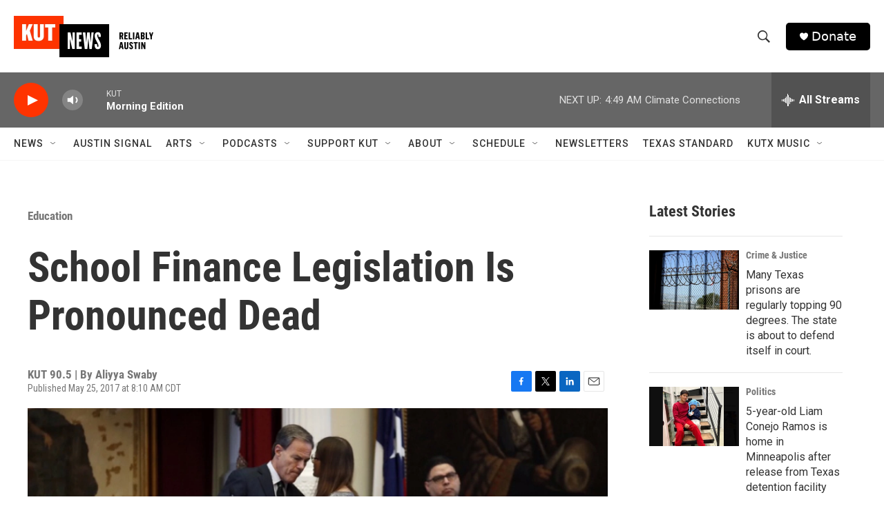

--- FILE ---
content_type: text/html; charset=utf-8
request_url: https://www.google.com/recaptcha/api2/aframe
body_size: 264
content:
<!DOCTYPE HTML><html><head><meta http-equiv="content-type" content="text/html; charset=UTF-8"></head><body><script nonce="CLqe4Zn7o22d3tgfhb7hSQ">/** Anti-fraud and anti-abuse applications only. See google.com/recaptcha */ try{var clients={'sodar':'https://pagead2.googlesyndication.com/pagead/sodar?'};window.addEventListener("message",function(a){try{if(a.source===window.parent){var b=JSON.parse(a.data);var c=clients[b['id']];if(c){var d=document.createElement('img');d.src=c+b['params']+'&rc='+(localStorage.getItem("rc::a")?sessionStorage.getItem("rc::b"):"");window.document.body.appendChild(d);sessionStorage.setItem("rc::e",parseInt(sessionStorage.getItem("rc::e")||0)+1);localStorage.setItem("rc::h",'1770027728669');}}}catch(b){}});window.parent.postMessage("_grecaptcha_ready", "*");}catch(b){}</script></body></html>